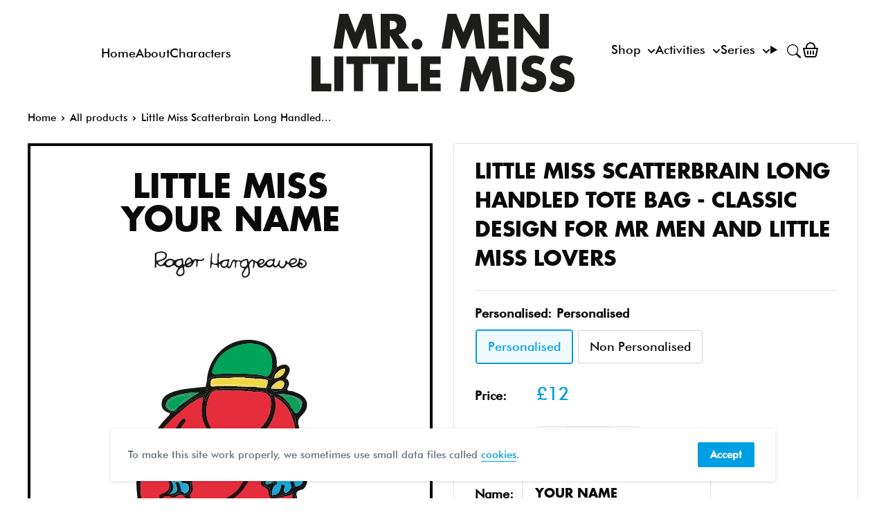

--- FILE ---
content_type: image/svg+xml
request_url: https://mrmen.com/cdn/shop/t/37/assets/svg--character--little-miss-scatterbrain.svg?v=127606533339934133311695746646
body_size: 12362
content:
<?xml version="1.0" encoding="utf-8"?>
<!-- Generator: Adobe Illustrator 25.0.1, SVG Export Plug-In . SVG Version: 6.00 Build 0)  -->
<!DOCTYPE svg PUBLIC "-//W3C//DTD SVG 1.1//EN" "http://www.w3.org/Graphics/SVG/1.1/DTD/svg11.dtd" [
	<!ENTITY ns_extend "http://ns.adobe.com/Extensibility/1.0/">
	<!ENTITY ns_ai "http://ns.adobe.com/AdobeIllustrator/10.0/">
	<!ENTITY ns_graphs "http://ns.adobe.com/Graphs/1.0/">
	<!ENTITY ns_vars "http://ns.adobe.com/Variables/1.0/">
	<!ENTITY ns_imrep "http://ns.adobe.com/ImageReplacement/1.0/">
	<!ENTITY ns_sfw "http://ns.adobe.com/SaveForWeb/1.0/">
	<!ENTITY ns_custom "http://ns.adobe.com/GenericCustomNamespace/1.0/">
	<!ENTITY ns_adobe_xpath "http://ns.adobe.com/XPath/1.0/">
]>
<svg version="1.1" id="Layer_1" xmlns:x="&ns_extend;" xmlns:i="&ns_ai;" xmlns:graph="&ns_graphs;"
	 xmlns="http://www.w3.org/2000/svg" xmlns:xlink="http://www.w3.org/1999/xlink" x="0px" y="0px" width="512px" height="512px"
	 viewBox="0 0 512 512" style="enable-background:new 0 0 512 512;" xml:space="preserve">
<style type="text/css">
	.st0{fill:#15151A;}
	.st1{fill:#1D1312;}
	.st2{fill:#151617;}
	.st3{fill:#1D1414;}
	.st4{fill:#121C15;}
	.st5{fill:#1C1711;}
	.st6{fill:#E52D3C;}
	.st7{fill:#7D7BB6;}
	.st8{fill:#807BB0;}
	.st9{fill:#5E5B74;}
	.st10{fill:#241111;}
	.st11{fill:#18A7D8;}
	.st12{fill:#30A0C5;}
	.st13{fill:#3498B9;}
	.st14{fill:#04232F;}
	.st15{fill:#05202C;}
	.st16{fill:#0B2430;}
	.st17{fill:#2D1010;}
	.st18{fill:#01A35A;}
	.st19{fill:#EEDD6D;}
	.st20{fill:#E6D85E;}
	.st21{fill:#E1D369;}
	.st22{fill:#E3D167;}
	.st23{fill:#0B9F5B;}
	.st24{fill:#329363;}
	.st25{fill:#03A25A;}
	.st26{fill:#2C935F;}
	.st27{fill:#15171C;}
	.st28{fill:#2B0E0E;}
	.st29{fill:#2D1112;}
	.st30{fill:#3B1213;}
	.st31{fill:#EED740;}
	.st32{fill:#EFD93F;}
	.st33{fill:#13A8DA;}
	.st34{fill:#22A3CC;}
	.st35{fill:#0F1C22;}
	.st36{fill:#329FC3;}
	.st37{fill:#22A5D6;}
</style>
<metadata>
	<sfw  xmlns="&ns_sfw;">
		<slices></slices>
		<sliceSourceBounds  bottomLeftOrigin="true" height="407.042" width="250.066" x="118.618" y="34.239"></sliceSourceBounds>
	</sfw>
</metadata>
<g id="yrcf7O_1_">
	<g>
		<path class="st0" d="M282.128,416.573c3.056,15.614,11.354,29.235,16.691,43.978c3.245,8.966,2.825,9.531-6.369,10.712
			c-6.669,0.857-13.349,1.704-19.661,4.102c-5.401,2.052-7.261-0.38-7.205-5.295c0.044-3.863,0.445-7.723,0.694-11.686
			c-3.443-0.548-4.538,2.383-6.343,3.854c-12.219,9.958-25.789,16.258-41.873,15.453c-8.316-0.416-16.004-2.63-19.153-11.633
			c-0.914-2.615-2.707-2.439-4.713-2.92c-10.285-2.466-12.789-6.7-9.95-16.879c1.784-6.394,5.685-11.506,10.425-16.047
			c2.462-2.359,5.622-4.002,4.648-8.735c-0.567-2.756,1.983-3.442,4.84-2.144c4.134,1.878,7.184,1.967,6.978-4.362
			c-0.103-3.183,2.273-5.493,5.646-2.175c4.146,4.079,6.284,3.743,7.269-2.451c0.63-3.961,2.705-3.211,5.296-0.777
			c4.351,4.087,9.111,2.459,10.694-3.256c2.119,2.047,1.745,6.812,6.512,5.971c0.857,0.438,1.714,0.875,2.571,1.313
			c1.091,2.18,3.202,1.97,5.128,2.188c-2.394,2.223-5.475,1.145-8.213,1.713c-10.952-1.954-21.174,1.296-30.622,5.884
			c-10.415,5.057-20.457,11.44-24.579,23.306c-1.25,3.598-3.062,8.414,2.63,10.492c5.206,1.9,5.518-3.282,8.14-5.523
			c6.276-5.365,3.27-18.983,16.159-18.064c1.492-5.826,4.794-8.385,11.127-7.205c1.342,0.25,0.874-5.563,3.806-4.557
			c5.487,1.884,9.902-1.587,14.876-1.727c3.546,0.064,6.949-0.349,9.694-2.934C266.19,426.204,274.757,426.704,282.128,416.573z
			 M272.779,456.524c-0.142,12.295-0.142,12.293,11.057,10.506c1.531-0.244,3.061-0.508,4.602-0.673
			c4.435-0.477,5.648-2.537,3.752-6.711c-3.523-7.758-7.061-15.523-10.156-23.456c-2.438-6.249-3.561-13.612-13.267-9.96
			c-0.416,0.157-1.009-0.127-1.513-0.235c-19.555-4.188-48.835,8.861-58.874,26.189c-2.862,4.941-4.831,10.575-1.604,15.367
			c3.189,4.735,9.264,5.111,14.811,4.733c16.092-1.097,28.963-8.504,39.703-20.23c2.64-2.882,4.201-9.061,8.75-7.416
			C275.548,446.628,271.711,452.893,272.779,456.524z"/>
		<path class="st1" d="M246.553,412.282c-4.767,0.841-4.393-3.924-6.512-5.971c0.105-11.279-7.713-11.567-16.169-12.754
			c-26.236-3.681-50.432-12.642-71.01-30.008c-25.547-21.559-33.379-50.441-34.23-82.246c-0.062-2.312,0.086-4.63,0.136-6.945
			c5.63-36.078,21.629-66.883,47.186-92.835c1.009-1.024,2.626-1.961,1.103-3.767c11.426-2.037,20.737-7.73,28.324-16.395
			c1.934-2.209,4.146-3.809,7.294-3.425c-1.861,2.367-5.469,3.139-6.073,6.654c-3.683,3.222-7.201,6.661-11.077,9.632
			c-26.204,20.091-44.704,45.718-54.623,77.19c-12.416,39.397-6.192,75.377,23.355,105.125
			c19.477,19.609,44.948,27.767,71.917,31.142c16.797,2.102,16.836,1.88,19.649,18.446
			C246.172,408.16,246.316,410.229,246.553,412.282z"/>
		<path class="st2" d="M360.601,251.007c0.37,0.939,1.247,2.019,1.031,2.794c-2.11,7.563,2.463,12.502,6.67,17.612
			c1.076,6.983,0.117,13.293-5.924,17.924c-6.244,1.329-11.904,3.087-8.469,11.527c-0.222,2.031-0.443,4.063-0.665,6.094
			c-3.324-2.765,0.844-10.14-6.44-10.47c0.001-0.001,0.126-0.028,0.126-0.031c-1.264-2.445-3.654-2.463-5.294-1.329
			c-4.845,3.35-11.056,1.646-16.057,4.938c-2.063,1.358-6.739,2.788-7.872-2.567c7.918,0.751,10.628-4.478,12.221-10.809
			c0.508-2.017-0.638-5.257,3.25-4.34c3.183,0.75,3.726,2.728,2.091,5.758c-0.905,1.676-1.189,4.02,0.933,5.53
			c2.81,1.999,4.152-0.976,5.734-2.081c1.547-1.081,2.365-3.204,3.503-4.87c2.054-0.505,4.108-1.009,6.162-1.514
			c7.962-1.249,11.768-4.963,10.731-11.023c-1.02-5.963-5.256-6.949-10.449-5.879c-2.798-0.341-4.711-1.598-4.855-4.688
			c3.382-1.664,7.511-2.304,8.334-7.148c0.484-2.85-1.05-4.499-2.895-5.837c-2.035-1.477-2.507,0.838-3.29,1.944
			c-6.099,8.609-19.547,12.522-29.009,7.653c-3.516-1.809-4.885-0.44-6.007,1.93c-1.461,3.089,1.052,4.216,3.407,4.69
			c3.53,0.71,7.136,1.042,10.71,1.535c0.326,2.412-1.366,3.532-3.001,4.689c-5.502,0.149-11.38-1.354-15.776,3.63
			c-1.005,1.139-2.464,2.27-1.556,3.919c0.875,1.588,2.582,1.296,4.109,0.884c1.223-0.33,2.438-0.685,3.657-1.029
			c2.298,0.607,6.745-3.673,6.447,2.836c-4.556,3.773-5.117,8.802-4.465,14.213c-4.016-0.222-3.008-3.332-3.295-5.711
			c-0.348-2.879-1.085-5.204-4.275-6.573c-6.314-2.709-7.09-6.862-1.863-11.268c2.961-2.496,3.986-4.68,3.242-8.471
			c-0.988-5.034,0.519-8.568,6.748-8.305c1.912,0.081,3.876-1.049,5.816-1.624c7.256,0.433,14.326,0.285,19.387-6.174
			c3.067-5.889,9.097-4.789,13.963-5.12C361.121,243.992,358.142,249.296,360.601,251.007z"/>
		<path class="st3" d="M346.803,296.49c7.284,0.329,3.116,7.703,6.44,10.469c-3.2,49.377-24.481,77.172-63.756,89.446
			c-3.131,0.979-9.14-1.71-9.062,5.232c-7.728,4.011,1.099,6.137,1.056,9.273c0.216,1.888,0.432,3.776,0.647,5.664
			c-7.371,10.13-15.938,9.631-24.858,0.595c-0.655-1.224-1.795-1.391-3.015-1.385c-1.928-0.219-4.039-0.009-5.13-2.189
			c2.01-1.447,4.02-2.894,6.031-4.342c5.466-5.545,4.352,2.334,6.647,3.258c-0.861,6.487,2.856,8.024,8.332,7.811
			c6.188-0.241,5.985-4.336,5.46-8.743c-0.518-4.351-0.871-8.722-1.435-13.066c-0.724-5.577,1.579-7.855,7.242-8.201
			c15.099-0.92,28.136-7.662,38.385-18.036C340.365,351.45,347.204,325.113,346.803,296.49z"/>
		<path class="st0" d="M281.48,410.909c0.044-3.136-8.783-5.262-1.056-9.273C280.776,404.727,281.128,407.818,281.48,410.909z"/>
		<path class="st4" d="M221.681,131.521c2.244-42.73,41.069-70.592,80.24-57.583c13.7,4.55,21.053,14.085,22.335,28.454
			c0.245,2.743-1.001,5.685,0.864,8.257c-2.757,2.485-4.158,5.496-5.062,9.206c-2.373,9.737-4.127,10.348-13.265,5.495
			c-1.441-0.765-2.6-1.063-4.225-1.069c-20.071-0.073-40.151,0.028-60.206-0.636C234.026,123.369,227.13,125.084,221.681,131.521z
			 M317.389,105.076c-0.143-13.96-6.239-22.483-17.649-26.343c-12.032-4.07-23.961-2.642-35.547,1.547
			c-15.826,5.721-27.622,16.016-32.986,32.372c-0.91,2.775-4.484,8.521,3.859,8.13c21.338-1.002,42.642-1.144,63.989,0.942
			c4.739,0.463,11.493,5.544,15.073-1.182C316.828,115.471,317.245,109.186,317.389,105.076z"/>
		<path class="st5" d="M221.681,131.521c5.449-6.438,12.345-8.152,20.682-7.876c20.054,0.664,40.135,0.563,60.206,0.636
			c1.625,0.006,2.784,0.304,4.225,1.069c9.139,4.853,10.893,4.242,13.265-5.495c0.904-3.71,2.305-6.721,5.062-9.206
			c1.348-0.72,2.655-1.532,4.051-2.143c4.184-1.83,8.472-2.725,12.035,1.029c3.738,3.937,1.491,8.093-0.293,12.024
			c-0.829,1.827-2.079,3.463-3.139,5.186c0.29,2.246,0.442,4.52,0.896,6.733c1.363,6.652-3.529,10.006-8.039,11.094
			c-4.486,1.083-10.843,4.663-14.434-2.536c4.328,0.189,8.654,0.468,12.983,0.535c3.073,0.048,4.535-2.185,5.261-4.715
			c0.612-2.13,1.411-4.659-0.868-6.342c-2.201-1.625-4.685-1.73-7.169-0.329c-4.258,2.402-8.284,5.038-10.476,9.669
			c-2.532-2.094-5.014-0.362-7.513,0.097c4.741-11.766,4.555-12.101-8.116-13.131c-4.08-0.332-8.176-0.467-12.264-0.693
			c-2.432-0.14-4.864-0.28-7.296-0.421c-8.947-2.156-17.873-1.515-26.791,0.204c-7.429-0.84-14.805-0.586-22.196,0.629
			c-5.379,0.885-3.994,5.035-4.426,8.323c-0.403,3.067,1.629,3.283,3.892,3.062c20.808-2.037,41.569,0.766,62.359,0.603
			c4.756,1.94,9.815,0.898,14.708,1.497c-0.015,1.496-0.03,2.992-0.045,4.489c-9.832,1.718-19.062-2.128-28.601-3.132
			c-10.686-1.125-21.365,0.495-31.999-0.085c-13.182-0.718-23.647,2.324-27.797,18.127c-1.49-4.053-2.34-6.367-3.19-8.68
			c4.906-3.087,9.476-6.266,3.345-12.344C220.557,136.775,221.119,134.148,221.681,131.521z M320.649,127.397
			c3.327-1.001,6.214-1.404,8.62-2.7c3.717-2.003,6.209-5.29,7.072-9.558c0.205-1.016-0.088-2.36-1.335-2.243
			c-3.692,0.345-6.845,2.025-9.416,4.695C323.139,120.136,320.39,122.554,320.649,127.397z"/>
		<path class="st2" d="M316.197,142.036c3.592,7.199,9.949,3.619,14.434,2.536c4.511-1.089,9.402-4.442,8.039-11.094
			c-0.453-2.213-0.606-4.487-0.896-6.733c4.321,3.599,5.535,8.139,3.002,13.078c-1.973,3.846-1.577,5.583,2.985,5.682
			c3.685,0.08,6.975,1.668,10.32,2.999c16.114,6.409,19.39,20.462,6.768,32.526c-4.635,4.43-6.761,8.22-4.742,14.171
			c-3.516-0.341-5.537-2.961-4.906-5.76c0.845-3.752-0.996-6.02-2.796-8.374c-2.538-3.318-3.468-6.829-2.7-10.865
			c0.962,1.173,2.321,2.197,2.823,3.542c2.434,6.512,5.542,4.594,8.754,0.81c0.961-1.133,1.511-2.614,2.249-3.936
			c3.324-8.395,2.212-11.829-5.31-15.372c-8.676-4.086-17.94-5.237-28.985-5.619c3.983,2.402,6.578,3.967,9.173,5.532
			c3.836,4.961,9.293,8.699,11.327,15.019c-3.328-1.224-4.865-4.196-6.978-6.735c-4.264-5.123-9.155-9.511-16.688-8.286
			c0,0-0.066-0.081-0.065-0.082c-0.254-5.142-5.562-2.453-7.566-4.884c-2.067-1.558-4.133-3.116-6.2-4.674
			c0.015-1.496,0.03-2.992,0.045-4.488c0,0,0.131-0.075,0.131-0.075c2.499-0.459,4.981-2.191,7.513-0.097
			C316.216,141.204,316.305,141.598,316.197,142.036z"/>
		<path class="st4" d="M219.995,139.401c6.132,6.078,1.562,9.257-3.345,12.344c-5.416,0.353-9.481,3.753-13.973,6.191
			c-3.148-0.385-5.36,1.216-7.294,3.425c-7.588,8.666-16.898,14.359-28.324,16.395c-5.668-2.102-11.04-4.47-11.418-11.741
			c-0.41-7.868,3.203-12.917,10.227-16.403c11.562-5.738,24.015-7.072,36.516-8.43C208.249,140.546,214.124,139.992,219.995,139.401
			z M179.698,168.878c0.444-0.4,0.887-0.8,1.331-1.2c9.82-6.67,19.146-14.054,29.539-20.024
			c-12.908-0.259-25.243,1.725-37.182,5.882c-2.378,0.828-4.654,2.232-6.664,3.779c-5.152,3.965-6.732,10.708-2.833,13.914
			C169.252,175.64,173.069,177.905,179.698,168.878z"/>
		<path class="st5" d="M345.708,170.2c-0.771,4.038,0.16,7.548,2.698,10.866c1.8,2.354,3.641,4.623,2.796,8.374
			c-0.631,2.799,1.39,5.419,4.906,5.76c0.081,0.516,0.163,1.031,0.244,1.547c-4.937,11.226,2.686,21.551,2.764,32.493
			c0.202-3.262,0.403-6.524,0.605-9.786c2.052,10.469,1.245,21.017,0.88,31.553c-2.458-1.71,0.52-7.015-3.184-6.762
			c-4.866,0.331-10.896-0.768-13.962,5.121c0.854-5.102,1.41-10.205-0.209-15.268c-0.568-1.776-1.264-3.74,1.241-4.385
			c2.067-0.533,3.415,1.023,4.1,2.751c1.265,3.191,2.286,6.478,3.41,9.726c2.395-19.79,1.435-39.115-5.356-57.661
			c-4.603-12.57-11.971-23.272-24.569-29.371c7.533-1.225,12.424,3.163,16.688,8.286c2.113,2.539,3.651,5.511,6.978,6.735
			L345.708,170.2z"/>
		<path class="st2" d="M359.72,219.454c-0.202,3.262-0.403,6.524-0.605,9.786c-0.078-10.942-7.701-21.267-2.764-32.493
			C358.734,204.129,359.969,211.682,359.72,219.454z"/>
		<path class="st6" d="M322.07,155.155c12.598,6.099,19.967,16.801,24.569,29.371c6.791,18.546,7.751,37.872,5.356,57.661
			c-1.123-3.247-2.145-6.535-3.41-9.726c-0.685-1.728-2.033-3.283-4.1-2.751c-2.504,0.646-1.809,2.609-1.241,4.385
			c1.619,5.063,1.062,10.166,0.209,15.268c-5.061,6.459-12.132,6.607-19.387,6.175c-0.627-7.181-1.254-14.362-1.881-21.543
			c-0.366-3.16-2.585-5.223-5.1-3.656c-2.244,1.398-1.338,4.599,0.361,6.849l-0.018-0.031c-0.866,5.084,2.436,10.611-1.633,15.355
			c-6.395,2.086-10.341,6.198-8.532,13.133c0.978,3.748-1.043,5.081-2.934,7.103c-5.33,5.701-4.784,11.13,2.24,14.008
			c4.22,1.729,4.933,4.051,5.359,7.972c0.636,5.848,4.998,11.083,10.264,8.64c8.058-3.738,17.118-2.585,24.738-6.909
			c0,0-0.125,0.027-0.126,0.028c0.4,28.624-6.439,54.961-27.016,75.788c-10.25,10.374-23.286,17.116-38.385,18.036
			c-5.664,0.345-7.966,2.624-7.242,8.201c0.564,4.344,0.917,8.715,1.435,13.066c0.524,4.408,0.728,8.503-5.46,8.743
			c-5.476,0.213-9.193-1.325-8.332-7.811c-0.636-5.367-1.198-10.745-1.942-16.097c-0.314-2.256-1.747-3.988-4.139-3.76
			c-2.637,0.251-1.997,2.688-1.884,4.309c0.287,4.107,0.86,8.195,1.318,12.29c-2.01,1.447-4.02,2.895-6.031,4.342
			c-0.857-0.438-1.714-0.875-2.571-1.313c-0.238-2.054-0.381-4.123-0.726-6.157c-2.813-16.566-2.853-16.344-19.649-18.446
			c-26.969-3.375-52.439-11.533-71.917-31.142c-29.548-29.747-35.772-65.728-23.355-105.125
			c9.918-31.472,28.418-57.099,54.623-77.19c3.876-2.972,7.393-6.41,11.077-9.633c6.463-2.946,11.561-8.663,18.975-9.659
			c1.58,2.586,0.012,4.741-0.352,6.938c-3.27,19.731,0.819,37.135,17.105,49.914c13.614,10.682,29.324,9.1,45.196,6.428
			c34.624-5.83,49.826-39.288,43.495-63.027l0.503,0.065l0.477-0.174L322.07,155.155z M165.119,276.212
			c2.825,6.87,2.709,13.009-4.478,17.239c-1.758,1.035-3.72,1.716-5.545,2.645c-1.854,0.943-4.077,2.144-3.029,4.543
			c1.241,2.842,3.975,2.242,5.871,0.819c3.536-2.653,6.852-2.489,10.77-0.872c3.165,1.306,6.644,0.849,9.555-1.229
			c2.262-1.614,4.662-1.944,7.284-1.526l-0.084-0.05c6.875,5.366,13.376,11.424,22.28,13.32
			c50.079,10.666,76.698-20.905,86.633-65.955c0.42-1.905,0.499-4.495-2.449-4.768c-2.785-0.258-3.283,2.073-3.584,4.137
			c-2.268,15.52-9.92,28.641-18.512,41.292c-13.461,19.822-45.511,28.317-67.252,18.026c-4.418-2.091-7.952-4.024-2.998-9.392
			c2.589-2.805,2.011-6.887,1.295-10.436c-0.468-2.322-1.438-4.446,0.774-6.336c7.761-3.94,9.063-9.185,3.512-15.595
			c-1.833-2.116-2.497-3.539-1.761-6.601c2.315-9.634-4.308-15.771-13.681-12.416c-4.445,1.591-6.554,0.709-8.446-2.949
			c-0.976-4.784-8.393-5.195-6.943-12.365c2.551-12.616,6.415-24.399,14.142-34.765c1.301-1.746,4.241-3.196,1.931-5.754
			c-2.539-2.811-4.837-0.533-6.438,1.415c-2.445,2.975-4.782,6.121-6.635,9.486c-6.906,12.539-9.221,26.182-9.138,40.338
			l0.073-0.063c-4.822,1.844-2.224,9.223-6.729,10.279c-7.787,1.825-11.48,6.183-11.84,13.859c-0.098,2.082-1.668,2.982-2.987,4.209
			c-1.694,1.575-5.511,2.731-3.25,5.794c2.393,3.242,4.403-0.239,6.313-1.547c8.641-5.915,8.879-5.87,14.001,3.381
			c0.36,0.65,0.945,1.175,1.425,1.759L165.119,276.212z"/>
		<path class="st7" d="M272.779,456.524c-1.068-3.631,2.769-9.896-2.738-11.887c-4.549-1.645-6.111,4.534-8.75,7.416
			c-10.74,11.726-23.612,19.134-39.703,20.23c-5.547,0.378-11.622,0.002-14.811-4.733c-3.227-4.792-1.259-10.426,1.604-15.367
			c10.039-17.329,39.319-30.378,58.874-26.189c0.504,0.108,1.096,0.392,1.513,0.235c9.706-3.652,10.829,3.711,13.267,9.96
			c3.095,7.933,6.634,15.698,10.156,23.456c1.895,4.175,0.683,6.234-3.752,6.711c-1.54,0.166-3.071,0.429-4.602,0.673
			C272.637,468.817,272.638,468.819,272.779,456.524z"/>
		<path class="st8" d="M247.576,420.103c-4.975,0.14-9.389,3.611-14.876,1.727c-2.932-1.007-2.463,4.807-3.806,4.557
			c-6.333-1.179-9.635,1.38-11.127,7.205c-12.889-0.919-9.883,12.699-16.159,18.064c-2.621,2.241-2.933,7.423-8.14,5.523
			c-5.692-2.077-3.88-6.894-2.63-10.492c4.122-11.866,14.164-18.249,24.579-23.306c9.448-4.588,19.671-7.838,30.623-5.884
			C246.552,418.365,247.064,419.234,247.576,420.103z"/>
		<path class="st9" d="M247.576,420.103c-0.512-0.869-1.025-1.738-1.537-2.607c2.738-0.568,5.819,0.51,8.213-1.713
			c1.222-0.005,2.362,0.161,3.017,1.386C254.525,419.754,251.123,420.166,247.576,420.103z"/>
		<path class="st10" d="M321.024,155.183c6.331,23.739-8.872,57.197-43.495,63.027c-15.871,2.672-31.582,4.254-45.196-6.428
			c-16.286-12.778-20.375-30.182-17.105-49.914c0.364-2.198,1.932-4.352,0.352-6.938c-7.415,0.996-12.512,6.713-18.975,9.659
			c0.603-3.514,4.212-4.286,6.073-6.653c4.492-2.438,8.557-5.838,13.973-6.191c0.85,2.314,1.701,4.628,3.19,8.681
			c4.151-15.803,14.616-18.845,27.797-18.127c10.635,0.58,21.313-1.04,31.999,0.085c9.538,1.004,18.769,4.85,28.601,3.132
			c2.067,1.558,4.134,3.116,6.2,4.674C314.191,155.075,316.251,156.917,321.024,155.183z M260.568,145.36
			c-4.977-0.259-8.07-0.526-11.166-0.55c-3.087-0.024-6.233,0.633-9.253,0.233c-10.57-1.4-13.943,4.115-17.234,15.602
			c-0.636,2.22-0.878,4.561-1.201,6.861c-3.065,21.831,6.463,39.629,24.479,44.522c14.847,4.032,29.594,1.586,42.894-5.205
			c16.541-8.445,25.811-22.879,26.536-41.669c0.477-12.351-5.482-17.876-17.527-18.153
			C284.946,146.698,271.893,144.267,260.568,145.36z"/>
		<path class="st11" d="M317.695,297.49c-0.652-5.41-0.091-10.438,4.465-14.212c3.25-1.142,2.905-3.239,1.491-5.619
			c0.542-1.54,1.084-3.081,1.626-4.621c1.635-1.156,3.327-2.277,3.002-4.688c0.195-1.587-5.106-3.619-0.119-4.559
			c4.616-0.87,10.144-1.955,12.613,4.397c3.687,2.163,7.387,2.74,11.11,0.082c5.193-1.07,9.429-0.085,10.449,5.879
			c1.037,6.06-2.769,9.774-10.73,11.024c-1.562-2.907-1.224-8.651-5.751-7.553c-4.976,1.207,0.815,5.501-0.539,8.327
			c-0.088,0.184,0.079,0.49,0.127,0.739c-1.138,1.666-1.956,3.789-3.503,4.87c-1.582,1.105-2.924,4.081-5.734,2.081
			c-2.122-1.51-1.837-3.854-0.933-5.53c1.635-3.029,1.092-5.007-2.091-5.758c-3.888-0.917-2.743,2.324-3.25,4.34
			c-1.593,6.331-4.303,11.559-12.222,10.808C317.706,297.5,317.695,297.49,317.695,297.49z"/>
		<path class="st3" d="M322.185,233.997c0.627,7.181,1.254,14.362,1.881,21.543c-1.94,0.575-3.904,1.704-5.816,1.623
			c-6.229-0.264-7.736,3.271-6.748,8.305c0.744,3.792-0.281,5.976-3.242,8.471c-5.226,4.406-4.45,8.559,1.863,11.268
			c3.191,1.369,3.928,3.694,4.275,6.573c0.287,2.379-0.72,5.49,3.295,5.711c0-0.001,0.01,0.009,0.011,0.009
			c1.133,5.355,5.809,3.925,7.872,2.567c5.001-3.292,11.212-1.588,16.057-4.938c1.64-1.134,4.03-1.116,5.294,1.329
			c-7.619,4.327-16.68,3.173-24.738,6.911c-5.266,2.443-9.628-2.792-10.264-8.64c-0.426-3.92-1.139-6.243-5.359-7.972
			c-7.024-2.878-7.571-8.307-2.24-14.008c1.891-2.023,3.911-3.355,2.934-7.103c-1.809-6.936,2.137-11.047,8.532-13.133
			c6.333-4.503,3.419-9.989,1.632-15.355c0,0,0.018,0.031,0.019,0.031C317.465,233.808,318.37,231.744,322.185,233.997z"/>
		<path class="st12" d="M340.775,268.189c-2.469-6.352-7.997-5.267-12.613-4.397c-4.988,0.94,0.314,2.972,0.119,4.559
			c-3.575-0.494-7.181-0.826-10.711-1.536c-2.355-0.473-4.868-1.601-3.407-4.69c1.121-2.37,2.491-3.74,6.007-1.93
			c9.462,4.869,22.91,0.955,29.009-7.653c0.784-1.106,1.255-3.421,3.29-1.944c1.844,1.338,3.378,2.987,2.895,5.837
			c-0.822,4.844-4.951,5.484-8.333,7.148C344.011,263.851,339.943,262.692,340.775,268.189z"/>
		<path class="st13" d="M325.278,273.039c-0.542,1.54-1.084,3.081-1.626,4.621c-3.327-1.016-5.991-0.14-7.938,2.783
			c-1.219,0.344-2.435,0.699-3.657,1.029c-1.527,0.412-3.234,0.705-4.109-0.884c-0.908-1.649,0.551-2.78,1.556-3.919
			C313.898,271.685,319.776,273.187,325.278,273.039z"/>
		<path class="st14" d="M340.775,268.189c-0.832-5.497,3.236-4.339,6.255-4.606c0.144,3.09,2.057,4.347,4.855,4.688
			C348.161,270.929,344.462,270.352,340.775,268.189z"/>
		<path class="st15" d="M345.44,286.688c-0.048-0.249-0.215-0.555-0.127-0.739c1.354-2.826-4.436-7.12,0.539-8.327
			c4.527-1.098,4.189,4.645,5.751,7.553C349.548,285.678,347.494,286.183,345.44,286.688z"/>
		<path class="st16" d="M315.713,280.442c1.947-2.922,4.611-3.798,7.938-2.783c1.413,2.38,1.758,4.477-1.492,5.619
			C322.459,276.77,318.011,281.049,315.713,280.442z"/>
		<path class="st17" d="M255.155,409.254c-0.458-4.095-1.031-8.183-1.318-12.29c-0.113-1.621-0.753-4.058,1.884-4.309
			c2.392-0.228,3.825,1.504,4.139,3.76c0.744,5.352,1.306,10.73,1.942,16.097C259.507,411.588,260.621,403.709,255.155,409.254z"/>
		<path class="st18" d="M317.389,105.076c-0.144,4.109-0.561,10.394-3.26,15.466c-3.58,6.726-10.334,1.645-15.073,1.182
			c-21.347-2.086-42.652-1.944-63.989-0.942c-8.342,0.392-4.769-5.354-3.859-8.13c5.363-16.355,17.16-26.651,32.986-32.372
			c11.586-4.188,23.514-5.617,35.547-1.547C311.15,82.593,317.246,91.116,317.389,105.076z"/>
		<path class="st19" d="M293.576,139.529c-20.79,0.163-41.55-2.639-62.359-0.603c-2.262,0.221-4.294,0.005-3.892-3.062
			c0.432-3.288-0.954-7.438,4.426-8.323c7.392-1.216,14.768-1.469,22.196-0.629c8.93-0.068,17.861-0.136,26.791-0.204
			c2.432,0.14,4.864,0.28,7.296,0.421c0,0.457,0.004,0.914,0.013,1.371c-14.952-0.012-29.905-0.023-44.857-0.035
			c-3.09-0.002-6.14-0.029-9.126,1.165c-2.182,0.873-4.964,1.286-4.513,4.285c0.501,3.334,3.602,2.237,5.695,2.256
			c11.858,0.106,23.818-0.895,35.546,0.35c10.367,1.1,20.956-0.294,31.123,2.745C299.136,139.354,296.356,139.442,293.576,139.529z"
			/>
		<path class="st20" d="M320.649,127.397c-0.259-4.843,2.49-7.261,4.941-9.806c2.571-2.67,5.724-4.35,9.416-4.695
			c1.247-0.117,1.54,1.228,1.335,2.243c-0.862,4.268-3.355,7.555-7.072,9.558C326.863,125.993,323.976,126.396,320.649,127.397z"/>
		<path class="st21" d="M316.197,142.036c0.109-0.439,0.019-0.832-0.269-1.181c2.193-4.632,6.218-7.267,10.476-9.67
			c2.484-1.401,4.968-1.296,7.169,0.329c2.279,1.683,1.48,4.212,0.868,6.342c-0.726,2.529-2.189,4.762-5.261,4.715
			C324.851,142.504,320.525,142.225,316.197,142.036z M321.557,138.521c3.981,3.157,7.565,3.28,10.624-0.977
			c0.978-1.361,1.131-3.348-0.635-3.945C326.826,132.001,323.758,134.365,321.557,138.521z"/>
		<path class="st22" d="M293.576,139.529c2.78-0.088,5.56-0.176,8.341-0.263c3.387,0.115,6.294-0.573,6.162-4.782
			c-0.134-4.258-3.319-4.57-6.53-4.455c-4.586,0.164-9.099-0.147-13.501-1.529c-0.009-0.457-0.014-0.914-0.013-1.371
			c4.089,0.225,8.184,0.361,12.264,0.693c12.671,1.03,12.857,1.365,8.116,13.131c0,0-0.131,0.075-0.131,0.075
			C303.391,140.428,298.332,141.469,293.576,139.529z"/>
		<path class="st22" d="M280.739,126.708c-8.93,0.068-17.861,0.136-26.791,0.204C262.865,125.193,271.791,124.552,280.739,126.708z"
			/>
		<path class="st23" d="M345.736,170.176c-2.033-6.32-7.491-10.058-11.326-15.02c11.885-5.455,24.821,2.506,25.121,15.46
			c-0.738,1.322-1.288,2.804-2.249,3.936c-3.212,3.785-6.32,5.702-8.754-0.81c-0.502-1.344-1.861-2.369-2.823-3.542
			C345.708,170.2,345.736,170.176,345.736,170.176z"/>
		<path class="st24" d="M359.532,170.616c-0.301-12.954-13.236-20.915-25.121-15.46c-2.596-1.564-5.191-3.129-9.174-5.531
			c11.045,0.382,20.308,1.533,28.985,5.619C361.743,158.787,362.856,162.221,359.532,170.616z"/>
		<path class="st5" d="M321.024,155.183c-4.772,1.734-6.833-0.109-6.585-4.994c2.004,2.431,7.312-0.258,7.566,4.884
			c-0.001,0.001-0.478,0.175-0.478,0.175L321.024,155.183z"/>
		<path class="st25" d="M181.029,167.679c-0.444,0.4-0.887,0.8-1.332,1.2c-1.205,0.353-2.771,0.342-3.552,1.12
			c-4.25,4.231-8.118,2.79-11.058-1.138c-3.136-4.19-0.026-7.42,3.192-9.682c9.437-6.635,20.424-7.511,31.481-8.237
			C193.77,157.077,184.837,159.434,181.029,167.679z"/>
		<path class="st26" d="M181.029,167.679c3.808-8.244,12.741-10.602,18.73-16.738c-11.057,0.725-22.044,1.602-31.481,8.237
			c-3.218,2.262-6.328,5.493-3.192,9.682c2.94,3.928,6.808,5.369,11.058,1.138c0.781-0.777,2.347-0.767,3.552-1.12
			c-6.627,9.027-10.444,6.762-15.807,2.352c-3.899-3.206-2.318-9.949,2.833-13.914c2.009-1.546,4.286-2.951,6.664-3.779
			c11.939-4.157,24.274-6.141,37.182-5.882C200.175,153.625,190.849,161.009,181.029,167.679z"/>
		<path class="st27" d="M181.272,240.108c1.892,3.658,4.001,4.54,8.446,2.949c9.373-3.355,15.996,2.783,13.681,12.416
			c-0.736,3.062-0.071,4.485,1.761,6.601c5.551,6.41,4.25,11.656-3.514,15.595c-3.266-0.118-3.666,1.767-3.38,4.475
			c1.357,12.853-1.233,15.971-12.803,15.637c0,0,0.084,0.05,0.084,0.049c-2.029-2.944-5.101-1.336-7.706-1.766
			c0.865-3.184,4.677-2.423,6.245-4.665c0.84,0.604,1.681,1.208,2.521,1.813c2.188,2.174,4.43,2.324,6.633,0.071
			c2.653-2.712,2.631-6.127,1.595-9.305c-1.164-3.569-4.428-3.701-7.626-3.368c-2.57-1.308-3.729-3.187-2.448-6.053l0.397,0.203
			l0.403-0.192c4.115,0.598,8.316,0.906,12.269-0.363c3.067-0.985,5.61-3.363,4.886-6.96c-0.722-3.587-4.087-2.434-6.451-2.348
			c-1.99,0.072-3.986,0.804-5.92,1.429c-2.282,0.737-4.461,0.376-5.249-1.795c-0.803-2.214,1.584-2.938,3.139-3.641
			c3.062-1.384,6.207-2.585,8.521-5.174c1.902-2.128,2.612-4.664,1.083-7.102c-1.862-2.968-4.528-1.572-6.863-0.487
			c-2.87,1.334-5.263,3.372-6.793,6.134c-1.467,2.65-3.127,4.05-6.123,2.329c0.039-3.073,0.178-6.149,0.086-9.218
			c-0.074-2.452,0.57-6.002-2.758-6.232c-2.892-0.199-5.095,2.28-5.453,5.502c-0.198,1.781-0.105,3.603-0.041,5.402
			c0.111,3.111-0.961,4.41-4.138,2.991c-4.66-2.082-7.044,0.865-9.881,4.617c9.165-0.763,8.865,7.298,12.339,11.718
			c0.1,1.247,0.199,2.494,0.298,3.741c-1.131,0.367-2.262,0.733-3.392,1.1c0,0,0.076-0.078,0.078-0.079
			c0.883-5.419-1.238-10.126-5.995-11.778c-2.778-0.965-5.935,0.335-6.185-4.174c-0.236-4.241,2.224-7.643,5.502-8.278
			c8.005-1.55,8.156-7.845,9.745-13.502c0,0-0.073,0.063-0.071,0.064C172.924,236.073,177.205,237.236,181.272,240.108z"/>
		<path class="st28" d="M185.462,297.781c11.57,0.334,14.16-2.783,12.803-15.637c-0.286-2.708,0.114-4.593,3.38-4.475
			c-2.21,1.89-1.24,4.014-0.771,6.336c0.716,3.549,1.294,7.631-1.295,10.436c-4.954,5.367-1.42,7.3,2.998,9.392
			c21.741,10.291,53.791,1.796,67.252-18.026c8.592-12.651,16.244-25.772,18.512-41.292c0.302-2.064,0.799-4.395,3.584-4.137
			c2.948,0.273,2.869,2.863,2.449,4.768c-9.935,45.049-36.555,76.621-86.633,65.955
			C198.839,309.205,192.337,303.147,185.462,297.781z"/>
		<path class="st17" d="M181.272,240.108c-4.067-2.873-8.349-4.035-13.079-1.644c-0.085-14.157,2.23-27.8,9.136-40.339
			c1.853-3.365,4.191-6.511,6.635-9.486c1.601-1.948,3.899-4.226,6.438-1.415c2.31,2.558-0.63,4.008-1.931,5.754
			c-7.727,10.365-11.591,22.148-14.142,34.765C172.879,234.914,180.296,235.325,181.272,240.108z"/>
		<path class="st29" d="M168.264,238.4c-1.588,5.658-1.74,11.953-9.745,13.502c-3.278,0.635-5.737,4.037-5.502,8.278
			c0.25,4.509,3.407,3.209,6.185,4.174c4.757,1.652,6.878,6.359,5.995,11.778c-0.482-0.582-1.067-1.107-1.427-1.757
			c-5.121-9.251-5.359-9.296-14.001-3.381c-1.91,1.308-3.92,4.789-6.313,1.547c-2.261-3.063,1.556-4.219,3.25-5.794
			c1.32-1.227,2.89-2.126,2.987-4.209c0.36-7.676,4.054-12.034,11.84-13.859C166.039,247.624,163.442,240.245,168.264,238.4z"/>
		<path class="st29" d="M165.119,276.212c1.131-0.367,2.262-0.733,3.389-1.095c-0.003,0.005-0.031,0.113-0.031,0.113
			c-1.186,5.848,1.82,12.117-2.497,17.818c-1.559,2.058,1.058,4.163,3.684,4.531c2.865,0.402,5.653,0.082,8.175-1.516
			c2.605,0.43,5.677-1.177,7.706,1.766c-2.621-0.417-5.022-0.087-7.284,1.527c-2.911,2.078-6.39,2.535-9.555,1.229
			c-3.918-1.616-7.234-1.78-10.77,0.872c-1.896,1.423-4.63,2.023-5.871-0.819c-1.048-2.399,1.176-3.599,3.029-4.543
			c1.825-0.929,3.787-1.61,5.545-2.645C167.828,289.22,167.944,283.081,165.119,276.212z"/>
		<path class="st30" d="M317.428,237.158c1.787,5.366,4.701,10.852-1.632,15.355C319.864,247.77,316.561,242.242,317.428,237.158z"
			/>
		<path class="st30" d="M322.185,233.997c-3.815-2.253-4.72-0.188-4.739,3.193c-1.699-2.25-2.605-5.45-0.361-6.849
			C319.6,228.774,321.82,230.837,322.185,233.997z"/>
		<path class="st6" d="M260.568,145.36c11.325-1.094,24.378,1.338,37.528,1.64c12.045,0.276,18.004,5.802,17.527,18.153
			c-0.725,18.79-9.996,33.224-26.536,41.669c-13.3,6.791-28.047,9.237-42.894,5.205c-18.016-4.893-27.543-22.69-24.479-44.522
			c0.323-2.299,0.565-4.641,1.201-6.861c3.291-11.487,6.665-17.002,17.234-15.602c3.02,0.4,6.166-0.256,9.253-0.233
			C252.498,144.834,255.591,145.102,260.568,145.36z"/>
		<path class="st31" d="M288.048,128.499c4.402,1.382,8.915,1.693,13.501,1.529c3.21-0.115,6.396,0.197,6.53,4.455
			c0.132,4.209-2.775,4.897-6.162,4.782c-10.168-3.04-20.757-1.645-31.124-2.746c-11.727-1.245-23.688-0.244-35.546-0.35
			c-2.093-0.019-5.194,1.078-5.695-2.256c-0.451-2.999,2.331-3.413,4.513-4.285c2.986-1.194,6.036-1.168,9.126-1.165
			C258.143,128.476,273.096,128.487,288.048,128.499z"/>
		<path class="st32" d="M321.557,138.521c2.201-4.156,5.27-6.52,9.989-4.922c1.766,0.598,1.613,2.585,0.635,3.945
			C329.121,141.801,325.538,141.678,321.557,138.521z"/>
		<path class="st33" d="M185.56,274.568l-0.403,0.192c0,0-0.397-0.203-0.398-0.203c-1.259,0.956-2.518,1.911-3.776,2.867
			c-4.146-2.25-10.6,0.369-12.769-6.052c-3.473-4.42-3.174-12.481-12.338-11.718c2.838-3.752,5.221-6.699,9.881-4.617
			c3.177,1.419,4.249,0.12,4.138-2.991c-0.064-1.8-0.157-3.621,0.041-5.402c0.358-3.222,2.561-5.701,5.453-5.502
			c3.328,0.229,2.685,3.78,2.758,6.232c0.092,3.069-0.047,6.145-0.086,9.219c0.63,1.077,1.374,2.104,1.872,3.237
			c3.315,7.539,7.693,12.251,16.511,6.946c1.009-0.607,3.485-0.621,3.78,1.388c0.358,2.438-1.774,3.53-3.694,4.288
			C193.021,273.837,188.7,271.134,185.56,274.568z"/>
		<path class="st34" d="M185.56,274.568c3.14-3.434,7.462-0.731,10.97-2.117c1.92-0.758,4.052-1.85,3.694-4.288
			c-0.295-2.008-2.771-1.995-3.78-1.388c-8.818,5.305-13.196,0.593-16.511-6.946c-0.499-1.134-1.242-2.16-1.872-3.237
			c2.996,1.72,4.656,0.32,6.123-2.33c1.529-2.762,3.922-4.8,6.793-6.134c2.335-1.085,5.002-2.481,6.863,0.487
			c1.529,2.438,0.818,4.974-1.083,7.102c-2.314,2.589-5.459,3.79-8.521,5.174c-1.555,0.703-3.942,1.427-3.139,3.641
			c0.788,2.171,2.967,2.532,5.249,1.795c1.934-0.625,3.929-1.357,5.92-1.429c2.364-0.086,5.729-1.239,6.451,2.348
			c0.724,3.597-1.819,5.975-4.886,6.96C193.876,275.474,189.675,275.165,185.56,274.568z"/>
		<path class="st35" d="M177.84,296.063c-2.522,1.598-5.31,1.918-8.175,1.516c-2.627-0.369-5.243-2.474-3.684-4.531
			c4.318-5.701,1.311-11.971,2.497-17.81c4.981,6.546,7.406,13.238-0.546,20.539c9.569-0.502,11.827-3.955,9.122-12.271
			c-1.354-4.162-1.476-6.218,3.671-4.131c1.652,3.859,4.026,7.517,3.361,12.024C182.517,293.64,178.705,292.879,177.84,296.063z"/>
		<path class="st36" d="M180.724,279.374c-5.148-2.087-5.025-0.031-3.671,4.131c2.705,8.316,0.447,11.769-9.122,12.271
			c7.953-7.301,5.527-13.993,0.546-20.539c0.001-0.008,0.029-0.116,0.032-0.121c-0.097-1.251-0.196-2.498-0.295-3.745
			c2.169,6.422,8.623,3.802,12.769,6.053C180.896,278.075,180.81,278.724,180.724,279.374z"/>
		<path class="st37" d="M180.724,279.374c0.086-0.65,0.172-1.299,0.258-1.95c1.259-0.956,2.517-1.912,3.777-2.868
			c-1.28,2.866-0.121,4.745,2.448,6.053c2.887,2.046,7.109,2.898,6.152,8.09c-0.756,4.099-3.715,4.2-6.753,4.511
			c-0.84-0.604-1.681-1.209-2.521-1.813C184.75,286.891,182.376,283.234,180.724,279.374z"/>
		<path class="st36" d="M186.606,293.211c3.038-0.312,5.997-0.412,6.753-4.511c0.957-5.192-3.265-6.044-6.152-8.09
			c3.199-0.333,6.463-0.201,7.626,3.368c1.036,3.177,1.059,6.592-1.595,9.305C191.036,295.534,188.794,295.385,186.606,293.211z"/>
	</g>
</g>
</svg>
